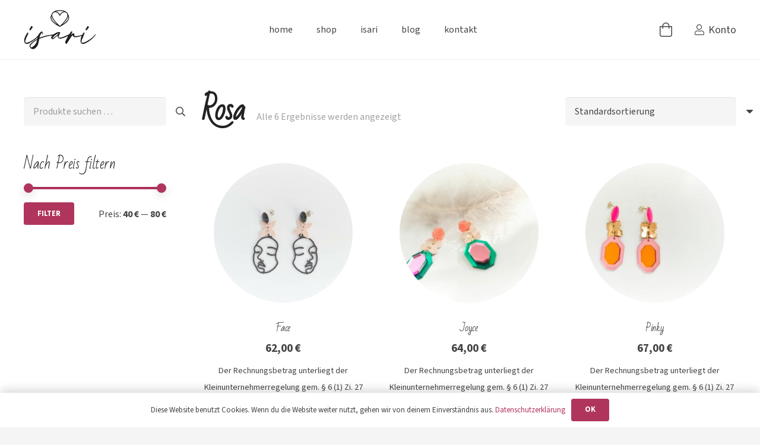

--- FILE ---
content_type: text/css
request_url: https://www.isari.at/wp-content/uploads/omgf/us-fonts/us-fonts.css?ver=1649772000
body_size: 87
content:
/**
 * Auto Generated by OMGF
 * @author: Daan van den Bergh
 * @url: https://ffw.press
 */

@font-face {
    font-family: 'Bad Script';
    font-style: normal;
    font-weight: 400;
    font-display: swap;
    src: url('https://www.isari.at/wp-content/uploads/omgf/us-fonts/bad-script-normal-400.eot');
    src: 
    url('https://www.isari.at/wp-content/uploads/omgf/us-fonts/bad-script-normal-400.woff2') format('woff2'),
    url('https://www.isari.at/wp-content/uploads/omgf/us-fonts/bad-script-normal-400.woff') format('woff'),
    url('https://www.isari.at/wp-content/uploads/omgf/us-fonts/bad-script-normal-400.ttf') format('ttf'),
    url('https://www.isari.at/wp-content/uploads/omgf/us-fonts/bad-script-normal-400.svg') format('svg');
}
@font-face {
    font-family: 'Source Sans 3';
    font-style: normal;
    font-weight: 400;
    font-display: swap;
    src: 
    url('https://www.isari.at/wp-content/uploads/omgf/us-fonts/source-sans-3-normal-400.woff2') format('woff2'),
    url('https://www.isari.at/wp-content/uploads/omgf/us-fonts/source-sans-3-normal-400.woff') format('woff'),
    url('https://www.isari.at/wp-content/uploads/omgf/us-fonts/source-sans-3-normal-400.ttf') format('ttf'),
    url('https://www.isari.at/wp-content/uploads/omgf/us-fonts/source-sans-3-normal-400.svg') format('svg');
}
@font-face {
    font-family: 'Source Sans 3';
    font-style: normal;
    font-weight: 700;
    font-display: swap;
    src: 
    url('https://www.isari.at/wp-content/uploads/omgf/us-fonts/source-sans-3-normal-700.woff2') format('woff2'),
    url('https://www.isari.at/wp-content/uploads/omgf/us-fonts/source-sans-3-normal-700.woff') format('woff'),
    url('https://www.isari.at/wp-content/uploads/omgf/us-fonts/source-sans-3-normal-700.ttf') format('ttf'),
    url('https://www.isari.at/wp-content/uploads/omgf/us-fonts/source-sans-3-normal-700.svg') format('svg');
}
